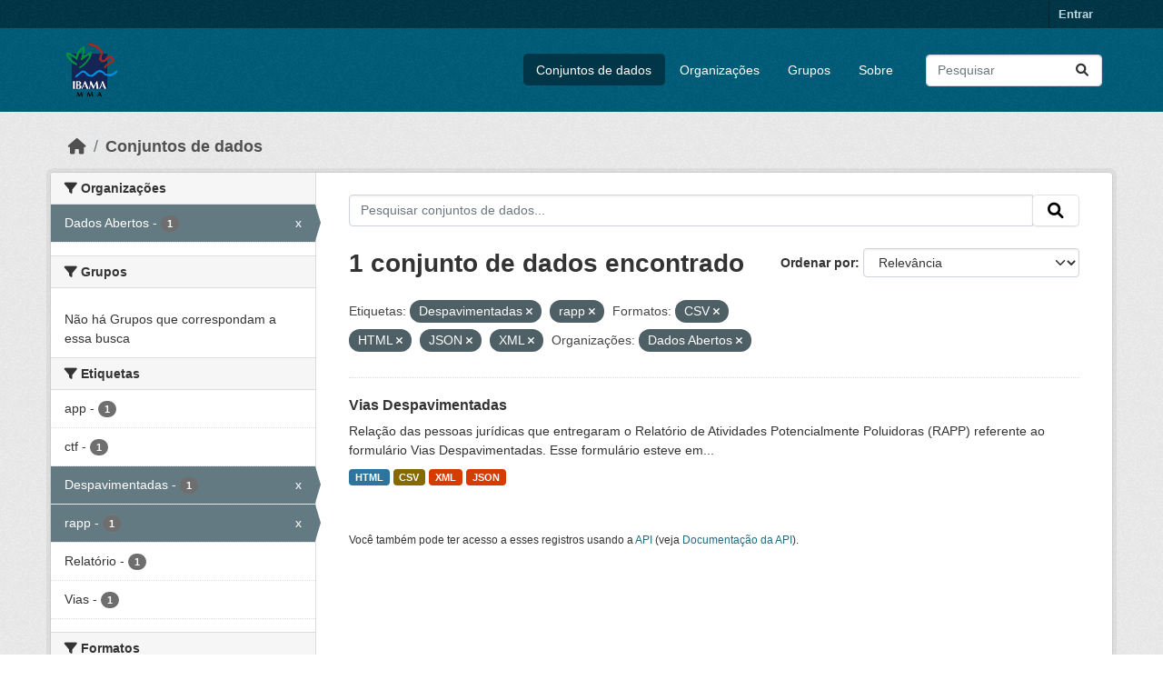

--- FILE ---
content_type: text/html; charset=utf-8
request_url: https://dadosabertos.ibama.gov.br/dataset/?tags=Despavimentadas&tags=rapp&res_format=CSV&res_format=HTML&res_format=JSON&res_format=XML&amp=&organization=ibama
body_size: 33848
content:
<!DOCTYPE html>
<!--[if IE 9]> <html lang="pt_BR" class="ie9"> <![endif]-->
<!--[if gt IE 8]><!--> <html lang="pt_BR"  > <!--<![endif]-->
  <head>
    <meta charset="utf-8" />
      <meta name="csrf_field_name" content="_csrf_token" />
      <meta name="_csrf_token" content="ImQ4MGM0ZjIzNjE0OWVmMGMwMDU2MjM2Zjg3ZWM2YmU1NjhmMTFmMjgi.aW4iKA.PFBkL6wkcLsAdabIce83m_fG_Lk" />

      <meta name="generator" content="ckan 2.10.4" />
      <meta name="viewport" content="width=device-width, initial-scale=1.0">
    <title>Conjunto de dados - IBAMA</title>

    
    <link rel="shortcut icon" href="/base/images/ckan.ico" />
    
      
      
      
    

    
      
      
    

    
    <link href="/webassets/base/1c87a999_main.css" rel="stylesheet"/>
    
  </head>

  
  <body data-site-root="https://dadosabertos.ibama.gov.br/" data-locale-root="https://dadosabertos.ibama.gov.br/" >

    
    <div class="visually-hidden-focusable"><a href="#content">Skip to main content</a></div>
  

  
    

 
<div class="account-masthead">
  <div class="container">
     
    <nav class="account not-authed" aria-label="Account">
      <ul class="list-unstyled">
        
        <li><a href="/user/login">Entrar</a></li>
         
      </ul>
    </nav>
     
  </div>
</div>

<header class="masthead">
  <div class="container">
      
    <nav class="navbar navbar-expand-lg navbar-light">
      <hgroup class="header-image navbar-left">

      
      
      <a class="logo" href="/">
        <img src="https://dadosabertos.ibama.gov.br/base/images/Logo_Ibama.png" alt="IBAMA"
          title="IBAMA" />
      </a>
      
      

       </hgroup>
      <button class="navbar-toggler" type="button" data-bs-toggle="collapse" data-bs-target="#main-navigation-toggle"
        aria-controls="main-navigation-toggle" aria-expanded="false" aria-label="Toggle navigation">
        <span class="fa fa-bars text-white"></span>
      </button>

      <div class="main-navbar collapse navbar-collapse" id="main-navigation-toggle">
        <ul class="navbar-nav ms-auto mb-2 mb-lg-0">
          
            
              
              

		          <li class="active"><a href="/dataset/">Conjuntos de dados</a></li><li><a href="/organization/">Organizações</a></li><li><a href="/group/">Grupos</a></li><li><a href="/about">Sobre</a></li>
	          
          </ul>

      
      
          <form class="d-flex site-search" action="/dataset/" method="get">
              <label class="d-none" for="field-sitewide-search">Search Datasets...</label>
              <input id="field-sitewide-search" class="form-control me-2"  type="text" name="q" placeholder="Pesquisar" aria-label="Pesquisar conjuntos de dados..."/>
              <button class="btn" type="submit" aria-label="Submit"><i class="fa fa-search"></i></button>
          </form>
      
      </div>
    </nav>
  </div>
</header>

  
    <div class="main">
      <div id="content" class="container">
        
          
            <div class="flash-messages">
              
                
              
            </div>
          

          
            <div class="toolbar" role="navigation" aria-label="Breadcrumb">
              
                
                  <ol class="breadcrumb">
                    
<li class="home"><a href="/" aria-label="Início"><i class="fa fa-home"></i><span> Início</span></a></li>
                    
  <li class="active"><a href="/dataset/">Conjuntos de dados</a></li>

                  </ol>
                
              
            </div>
          

          <div class="row wrapper">
            
            
            

            
              <aside class="secondary col-md-3">
                
                
  <div class="filters">
    <div>
      
        

    
    
	
	    
		<section class="module module-narrow module-shallow">
		    
			<h2 class="module-heading">
			    <i class="fa fa-filter"></i>
			    Organizações
			</h2>
		    
		    
			
			    
				<nav aria-label="Organizações">
				    <ul class="list-unstyled nav nav-simple nav-facet">
					
					    
					    
					    
					    
					    <li class="nav-item  active">
						<a href="/dataset/?tags=Despavimentadas&amp;tags=rapp&amp;res_format=CSV&amp;res_format=HTML&amp;res_format=JSON&amp;res_format=XML&amp;amp=" title="">
						    <span class="item-label">Dados Abertos</span>
						    <span class="hidden separator"> - </span>
						    <span class="item-count badge">1</span>
							<span class="facet-close">x</span>
						</a>
					    </li>
					
				    </ul>
				</nav>

				<p class="module-footer">
				    
					
				    
				</p>
			    
			
		    
		</section>
	    
	
    

      
        

    
    
	
	    
		<section class="module module-narrow module-shallow">
		    
			<h2 class="module-heading">
			    <i class="fa fa-filter"></i>
			    Grupos
			</h2>
		    
		    
			
			    
				<p class="module-content empty">Não há Grupos que correspondam a essa busca</p>
			    
			
		    
		</section>
	    
	
    

      
        

    
    
	
	    
		<section class="module module-narrow module-shallow">
		    
			<h2 class="module-heading">
			    <i class="fa fa-filter"></i>
			    Etiquetas
			</h2>
		    
		    
			
			    
				<nav aria-label="Etiquetas">
				    <ul class="list-unstyled nav nav-simple nav-facet">
					
					    
					    
					    
					    
					    <li class="nav-item ">
						<a href="/dataset/?tags=Despavimentadas&amp;tags=rapp&amp;res_format=CSV&amp;res_format=HTML&amp;res_format=JSON&amp;res_format=XML&amp;amp=&amp;organization=ibama&amp;tags=app" title="">
						    <span class="item-label">app</span>
						    <span class="hidden separator"> - </span>
						    <span class="item-count badge">1</span>
							
						</a>
					    </li>
					
					    
					    
					    
					    
					    <li class="nav-item ">
						<a href="/dataset/?tags=Despavimentadas&amp;tags=rapp&amp;res_format=CSV&amp;res_format=HTML&amp;res_format=JSON&amp;res_format=XML&amp;amp=&amp;organization=ibama&amp;tags=ctf" title="">
						    <span class="item-label">ctf</span>
						    <span class="hidden separator"> - </span>
						    <span class="item-count badge">1</span>
							
						</a>
					    </li>
					
					    
					    
					    
					    
					    <li class="nav-item  active">
						<a href="/dataset/?tags=rapp&amp;res_format=CSV&amp;res_format=HTML&amp;res_format=JSON&amp;res_format=XML&amp;amp=&amp;organization=ibama" title="">
						    <span class="item-label">Despavimentadas</span>
						    <span class="hidden separator"> - </span>
						    <span class="item-count badge">1</span>
							<span class="facet-close">x</span>
						</a>
					    </li>
					
					    
					    
					    
					    
					    <li class="nav-item  active">
						<a href="/dataset/?tags=Despavimentadas&amp;res_format=CSV&amp;res_format=HTML&amp;res_format=JSON&amp;res_format=XML&amp;amp=&amp;organization=ibama" title="">
						    <span class="item-label">rapp</span>
						    <span class="hidden separator"> - </span>
						    <span class="item-count badge">1</span>
							<span class="facet-close">x</span>
						</a>
					    </li>
					
					    
					    
					    
					    
					    <li class="nav-item ">
						<a href="/dataset/?tags=Despavimentadas&amp;tags=rapp&amp;res_format=CSV&amp;res_format=HTML&amp;res_format=JSON&amp;res_format=XML&amp;amp=&amp;organization=ibama&amp;tags=Relat%C3%B3rio" title="">
						    <span class="item-label">Relatório</span>
						    <span class="hidden separator"> - </span>
						    <span class="item-count badge">1</span>
							
						</a>
					    </li>
					
					    
					    
					    
					    
					    <li class="nav-item ">
						<a href="/dataset/?tags=Despavimentadas&amp;tags=rapp&amp;res_format=CSV&amp;res_format=HTML&amp;res_format=JSON&amp;res_format=XML&amp;amp=&amp;organization=ibama&amp;tags=Vias" title="">
						    <span class="item-label">Vias</span>
						    <span class="hidden separator"> - </span>
						    <span class="item-count badge">1</span>
							
						</a>
					    </li>
					
				    </ul>
				</nav>

				<p class="module-footer">
				    
					
				    
				</p>
			    
			
		    
		</section>
	    
	
    

      
        

    
    
	
	    
		<section class="module module-narrow module-shallow">
		    
			<h2 class="module-heading">
			    <i class="fa fa-filter"></i>
			    Formatos
			</h2>
		    
		    
			
			    
				<nav aria-label="Formatos">
				    <ul class="list-unstyled nav nav-simple nav-facet">
					
					    
					    
					    
					    
					    <li class="nav-item  active">
						<a href="/dataset/?tags=Despavimentadas&amp;tags=rapp&amp;res_format=HTML&amp;res_format=JSON&amp;res_format=XML&amp;amp=&amp;organization=ibama" title="">
						    <span class="item-label">CSV</span>
						    <span class="hidden separator"> - </span>
						    <span class="item-count badge">1</span>
							<span class="facet-close">x</span>
						</a>
					    </li>
					
					    
					    
					    
					    
					    <li class="nav-item  active">
						<a href="/dataset/?tags=Despavimentadas&amp;tags=rapp&amp;res_format=CSV&amp;res_format=JSON&amp;res_format=XML&amp;amp=&amp;organization=ibama" title="">
						    <span class="item-label">HTML</span>
						    <span class="hidden separator"> - </span>
						    <span class="item-count badge">1</span>
							<span class="facet-close">x</span>
						</a>
					    </li>
					
					    
					    
					    
					    
					    <li class="nav-item  active">
						<a href="/dataset/?tags=Despavimentadas&amp;tags=rapp&amp;res_format=CSV&amp;res_format=HTML&amp;res_format=XML&amp;amp=&amp;organization=ibama" title="">
						    <span class="item-label">JSON</span>
						    <span class="hidden separator"> - </span>
						    <span class="item-count badge">1</span>
							<span class="facet-close">x</span>
						</a>
					    </li>
					
					    
					    
					    
					    
					    <li class="nav-item  active">
						<a href="/dataset/?tags=Despavimentadas&amp;tags=rapp&amp;res_format=CSV&amp;res_format=HTML&amp;res_format=JSON&amp;amp=&amp;organization=ibama" title="">
						    <span class="item-label">XML</span>
						    <span class="hidden separator"> - </span>
						    <span class="item-count badge">1</span>
							<span class="facet-close">x</span>
						</a>
					    </li>
					
				    </ul>
				</nav>

				<p class="module-footer">
				    
					
				    
				</p>
			    
			
		    
		</section>
	    
	
    

      
        

    
    
	
	    
		<section class="module module-narrow module-shallow">
		    
			<h2 class="module-heading">
			    <i class="fa fa-filter"></i>
			    Licenças
			</h2>
		    
		    
			
			    
				<nav aria-label="Licenças">
				    <ul class="list-unstyled nav nav-simple nav-facet">
					
					    
					    
					    
					    
					    <li class="nav-item ">
						<a href="/dataset/?tags=Despavimentadas&amp;tags=rapp&amp;res_format=CSV&amp;res_format=HTML&amp;res_format=JSON&amp;res_format=XML&amp;amp=&amp;organization=ibama&amp;license_id=other-pd" title="">
						    <span class="item-label">Outra (Domínio Público)</span>
						    <span class="hidden separator"> - </span>
						    <span class="item-count badge">1</span>
							
						</a>
					    </li>
					
				    </ul>
				</nav>

				<p class="module-footer">
				    
					
				    
				</p>
			    
			
		    
		</section>
	    
	
    

      
    </div>
    <a class="close no-text hide-filters"><i class="fa fa-times-circle"></i><span class="text">close</span></a>
  </div>

              </aside>
            

            
              <div class="primary col-md-9 col-xs-12" role="main">
                
                
  <section class="module">
    <div class="module-content">
      
        
      
      
        
        
        







<form id="dataset-search-form" class="search-form" method="get" data-module="select-switch">

  
    <div class="input-group search-input-group">
      <input aria-label="Pesquisar conjuntos de dados..." id="field-giant-search" type="text" class="form-control input-lg" name="q" value="" autocomplete="off" placeholder="Pesquisar conjuntos de dados...">
      
      <span class="input-group-btn">
        <button class="btn btn-default btn-lg" type="submit" value="search" aria-label="Submit">
          <i class="fa fa-search"></i>
        </button>
      </span>
      
    </div>
  

  
    <span>






<input type="hidden" name="tags" value="Despavimentadas" />





<input type="hidden" name="tags" value="rapp" />





<input type="hidden" name="res_format" value="CSV" />





<input type="hidden" name="res_format" value="HTML" />





<input type="hidden" name="res_format" value="JSON" />





<input type="hidden" name="res_format" value="XML" />





<input type="hidden" name="organization" value="ibama" />



</span>
  

  
    
      <div class="form-group control-order-by">
        <label for="field-order-by">Ordenar por</label>
        <select id="field-order-by" name="sort" class="form-control form-select">
          
            
              <option value="score desc, metadata_modified desc" selected="selected">Relevância</option>
            
          
            
              <option value="title_string asc">Nome Crescente</option>
            
          
            
              <option value="title_string desc">Nome Descrescente</option>
            
          
            
              <option value="metadata_modified desc">Modificada pela última vez</option>
            
          
            
          
        </select>
        
        <button class="btn btn-default js-hide" type="submit">Ir</button>
        
      </div>
    
  

  
    
      <h1>

  
  
  
  

1 conjunto de dados encontrado</h1>
    
  

  
    
      <p class="filter-list">
        
          
          <span class="facet">Etiquetas:</span>
          
            <span class="filtered pill">Despavimentadas
              <a href="/dataset/?tags=rapp&amp;res_format=CSV&amp;res_format=HTML&amp;res_format=JSON&amp;res_format=XML&amp;amp=&amp;organization=ibama" class="remove" title="Remover"><i class="fa fa-times"></i></a>
            </span>
          
            <span class="filtered pill">rapp
              <a href="/dataset/?tags=Despavimentadas&amp;res_format=CSV&amp;res_format=HTML&amp;res_format=JSON&amp;res_format=XML&amp;amp=&amp;organization=ibama" class="remove" title="Remover"><i class="fa fa-times"></i></a>
            </span>
          
        
          
          <span class="facet">Formatos:</span>
          
            <span class="filtered pill">CSV
              <a href="/dataset/?tags=Despavimentadas&amp;tags=rapp&amp;res_format=HTML&amp;res_format=JSON&amp;res_format=XML&amp;amp=&amp;organization=ibama" class="remove" title="Remover"><i class="fa fa-times"></i></a>
            </span>
          
            <span class="filtered pill">HTML
              <a href="/dataset/?tags=Despavimentadas&amp;tags=rapp&amp;res_format=CSV&amp;res_format=JSON&amp;res_format=XML&amp;amp=&amp;organization=ibama" class="remove" title="Remover"><i class="fa fa-times"></i></a>
            </span>
          
            <span class="filtered pill">JSON
              <a href="/dataset/?tags=Despavimentadas&amp;tags=rapp&amp;res_format=CSV&amp;res_format=HTML&amp;res_format=XML&amp;amp=&amp;organization=ibama" class="remove" title="Remover"><i class="fa fa-times"></i></a>
            </span>
          
            <span class="filtered pill">XML
              <a href="/dataset/?tags=Despavimentadas&amp;tags=rapp&amp;res_format=CSV&amp;res_format=HTML&amp;res_format=JSON&amp;amp=&amp;organization=ibama" class="remove" title="Remover"><i class="fa fa-times"></i></a>
            </span>
          
        
          
          <span class="facet">Organizações:</span>
          
            <span class="filtered pill">Dados Abertos
              <a href="/dataset/?tags=Despavimentadas&amp;tags=rapp&amp;res_format=CSV&amp;res_format=HTML&amp;res_format=JSON&amp;res_format=XML&amp;amp=" class="remove" title="Remover"><i class="fa fa-times"></i></a>
            </span>
          
        
      </p>
      <a class="show-filters btn btn-default">Filtrar Resultados</a>
    
  

</form>




      
      
        

  
    <ul class="dataset-list list-unstyled">
    	
	      
	        




  <li class="dataset-item">
    
      <div class="dataset-content">
        
          <h2 class="dataset-heading">
            
              
            
            
    <a href="/dataset/vias-despavimentadas" title="Vias Despavimentadas">
      Vias Despavimentadas
    </a>
            
            
              
              
            
          </h2>
        
        
          
            <div>Relação das pessoas jurídicas que entregaram o Relatório de Atividades Potencialmente Poluidoras (RAPP) referente ao formulário Vias Despavimentadas. Esse formulário esteve em...</div>
          
        
      </div>
      
        
          
            <ul class="dataset-resources list-unstyled">
              
                
                <li>
                  <a href="/dataset/vias-despavimentadas" class="badge badge-default" data-format="html">HTML</a>
                </li>
                
                <li>
                  <a href="/dataset/vias-despavimentadas" class="badge badge-default" data-format="csv">CSV</a>
                </li>
                
                <li>
                  <a href="/dataset/vias-despavimentadas" class="badge badge-default" data-format="xml">XML</a>
                </li>
                
                <li>
                  <a href="/dataset/vias-despavimentadas" class="badge badge-default" data-format="json">JSON</a>
                </li>
                
              
            </ul>
          
        
      
    
  </li>

	      
	    
    </ul>
  

      
    </div>

    
      
    
  </section>

  
    <section class="module">
      <div class="module-content">
        
          <small>
            
            
            
           Você também pode ter acesso a esses registros usando a <a href="/api/3">API</a> (veja <a href="http://docs.ckan.org/en/2.10/api/">Documentação da API</a>). 
          </small>
        
      </div>
    </section>
  

              </div>
            
          </div>
        
      </div>
    </div>
  
    <footer class="site-footer">
  <div class="container">
    
    <div class="row">
      <div class="col-md-8 footer-links">
        
          <ul class="list-unstyled">
            
              <li><a href="/about">Sobre IBAMA</a></li>
            
          </ul>
          <ul class="list-unstyled">
            
              
              <li><a href="http://docs.ckan.org/en/2.10/api/">API do CKAN</a></li>
              <li><a href="http://www.ckan.org/">Associação CKAN</a></li>
              <li><a href="http://www.opendefinition.org/okd/"><img src="/base/images/od_80x15_blue.png" alt="Open Data"></a></li>
            
          </ul>
        
      </div>
      <div class="col-md-4 attribution">
        
          <p><strong>Impulsionado por</strong> <a class="hide-text ckan-footer-logo" href="http://ckan.org">CKAN</a></p>
        
        
          
<form class="lang-select" action="/util/redirect" data-module="select-switch" method="POST">
  
<input type="hidden" name="_csrf_token" value="ImQ4MGM0ZjIzNjE0OWVmMGMwMDU2MjM2Zjg3ZWM2YmU1NjhmMTFmMjgi.aW4iKA.PFBkL6wkcLsAdabIce83m_fG_Lk"/> 
  <div class="form-group">
    <label for="field-lang-select">Idioma</label>
    <select id="field-lang-select" name="url" data-module="autocomplete" data-module-dropdown-class="lang-dropdown" data-module-container-class="lang-container">
      
        <option value="/pt_BR/dataset/?tags=Despavimentadas&amp;tags=rapp&amp;res_format=CSV&amp;res_format=HTML&amp;res_format=JSON&amp;res_format=XML&amp;amp=&amp;organization=ibama" selected="selected">
          português (Brasil)
        </option>
      
        <option value="/en/dataset/?tags=Despavimentadas&amp;tags=rapp&amp;res_format=CSV&amp;res_format=HTML&amp;res_format=JSON&amp;res_format=XML&amp;amp=&amp;organization=ibama" >
          English
        </option>
      
        <option value="/ja/dataset/?tags=Despavimentadas&amp;tags=rapp&amp;res_format=CSV&amp;res_format=HTML&amp;res_format=JSON&amp;res_format=XML&amp;amp=&amp;organization=ibama" >
          日本語
        </option>
      
        <option value="/it/dataset/?tags=Despavimentadas&amp;tags=rapp&amp;res_format=CSV&amp;res_format=HTML&amp;res_format=JSON&amp;res_format=XML&amp;amp=&amp;organization=ibama" >
          italiano
        </option>
      
        <option value="/cs_CZ/dataset/?tags=Despavimentadas&amp;tags=rapp&amp;res_format=CSV&amp;res_format=HTML&amp;res_format=JSON&amp;res_format=XML&amp;amp=&amp;organization=ibama" >
          čeština (Česko)
        </option>
      
        <option value="/ca/dataset/?tags=Despavimentadas&amp;tags=rapp&amp;res_format=CSV&amp;res_format=HTML&amp;res_format=JSON&amp;res_format=XML&amp;amp=&amp;organization=ibama" >
          català
        </option>
      
        <option value="/es/dataset/?tags=Despavimentadas&amp;tags=rapp&amp;res_format=CSV&amp;res_format=HTML&amp;res_format=JSON&amp;res_format=XML&amp;amp=&amp;organization=ibama" >
          español
        </option>
      
        <option value="/fr/dataset/?tags=Despavimentadas&amp;tags=rapp&amp;res_format=CSV&amp;res_format=HTML&amp;res_format=JSON&amp;res_format=XML&amp;amp=&amp;organization=ibama" >
          français
        </option>
      
        <option value="/el/dataset/?tags=Despavimentadas&amp;tags=rapp&amp;res_format=CSV&amp;res_format=HTML&amp;res_format=JSON&amp;res_format=XML&amp;amp=&amp;organization=ibama" >
          Ελληνικά
        </option>
      
        <option value="/sv/dataset/?tags=Despavimentadas&amp;tags=rapp&amp;res_format=CSV&amp;res_format=HTML&amp;res_format=JSON&amp;res_format=XML&amp;amp=&amp;organization=ibama" >
          svenska
        </option>
      
        <option value="/sr/dataset/?tags=Despavimentadas&amp;tags=rapp&amp;res_format=CSV&amp;res_format=HTML&amp;res_format=JSON&amp;res_format=XML&amp;amp=&amp;organization=ibama" >
          српски
        </option>
      
        <option value="/no/dataset/?tags=Despavimentadas&amp;tags=rapp&amp;res_format=CSV&amp;res_format=HTML&amp;res_format=JSON&amp;res_format=XML&amp;amp=&amp;organization=ibama" >
          norsk
        </option>
      
        <option value="/sk/dataset/?tags=Despavimentadas&amp;tags=rapp&amp;res_format=CSV&amp;res_format=HTML&amp;res_format=JSON&amp;res_format=XML&amp;amp=&amp;organization=ibama" >
          slovenčina
        </option>
      
        <option value="/fi/dataset/?tags=Despavimentadas&amp;tags=rapp&amp;res_format=CSV&amp;res_format=HTML&amp;res_format=JSON&amp;res_format=XML&amp;amp=&amp;organization=ibama" >
          suomi
        </option>
      
        <option value="/ru/dataset/?tags=Despavimentadas&amp;tags=rapp&amp;res_format=CSV&amp;res_format=HTML&amp;res_format=JSON&amp;res_format=XML&amp;amp=&amp;organization=ibama" >
          русский
        </option>
      
        <option value="/de/dataset/?tags=Despavimentadas&amp;tags=rapp&amp;res_format=CSV&amp;res_format=HTML&amp;res_format=JSON&amp;res_format=XML&amp;amp=&amp;organization=ibama" >
          Deutsch
        </option>
      
        <option value="/pl/dataset/?tags=Despavimentadas&amp;tags=rapp&amp;res_format=CSV&amp;res_format=HTML&amp;res_format=JSON&amp;res_format=XML&amp;amp=&amp;organization=ibama" >
          polski
        </option>
      
        <option value="/nl/dataset/?tags=Despavimentadas&amp;tags=rapp&amp;res_format=CSV&amp;res_format=HTML&amp;res_format=JSON&amp;res_format=XML&amp;amp=&amp;organization=ibama" >
          Nederlands
        </option>
      
        <option value="/bg/dataset/?tags=Despavimentadas&amp;tags=rapp&amp;res_format=CSV&amp;res_format=HTML&amp;res_format=JSON&amp;res_format=XML&amp;amp=&amp;organization=ibama" >
          български
        </option>
      
        <option value="/ko_KR/dataset/?tags=Despavimentadas&amp;tags=rapp&amp;res_format=CSV&amp;res_format=HTML&amp;res_format=JSON&amp;res_format=XML&amp;amp=&amp;organization=ibama" >
          한국어 (대한민국)
        </option>
      
        <option value="/hu/dataset/?tags=Despavimentadas&amp;tags=rapp&amp;res_format=CSV&amp;res_format=HTML&amp;res_format=JSON&amp;res_format=XML&amp;amp=&amp;organization=ibama" >
          magyar
        </option>
      
        <option value="/sl/dataset/?tags=Despavimentadas&amp;tags=rapp&amp;res_format=CSV&amp;res_format=HTML&amp;res_format=JSON&amp;res_format=XML&amp;amp=&amp;organization=ibama" >
          slovenščina
        </option>
      
        <option value="/lv/dataset/?tags=Despavimentadas&amp;tags=rapp&amp;res_format=CSV&amp;res_format=HTML&amp;res_format=JSON&amp;res_format=XML&amp;amp=&amp;organization=ibama" >
          latviešu
        </option>
      
        <option value="/am/dataset/?tags=Despavimentadas&amp;tags=rapp&amp;res_format=CSV&amp;res_format=HTML&amp;res_format=JSON&amp;res_format=XML&amp;amp=&amp;organization=ibama" >
          አማርኛ
        </option>
      
        <option value="/ar/dataset/?tags=Despavimentadas&amp;tags=rapp&amp;res_format=CSV&amp;res_format=HTML&amp;res_format=JSON&amp;res_format=XML&amp;amp=&amp;organization=ibama" >
          العربية
        </option>
      
        <option value="/bs/dataset/?tags=Despavimentadas&amp;tags=rapp&amp;res_format=CSV&amp;res_format=HTML&amp;res_format=JSON&amp;res_format=XML&amp;amp=&amp;organization=ibama" >
          bosanski
        </option>
      
        <option value="/da_DK/dataset/?tags=Despavimentadas&amp;tags=rapp&amp;res_format=CSV&amp;res_format=HTML&amp;res_format=JSON&amp;res_format=XML&amp;amp=&amp;organization=ibama" >
          dansk (Danmark)
        </option>
      
        <option value="/en_AU/dataset/?tags=Despavimentadas&amp;tags=rapp&amp;res_format=CSV&amp;res_format=HTML&amp;res_format=JSON&amp;res_format=XML&amp;amp=&amp;organization=ibama" >
          English (Australia)
        </option>
      
        <option value="/en_GB/dataset/?tags=Despavimentadas&amp;tags=rapp&amp;res_format=CSV&amp;res_format=HTML&amp;res_format=JSON&amp;res_format=XML&amp;amp=&amp;organization=ibama" >
          English (United Kingdom)
        </option>
      
        <option value="/es_AR/dataset/?tags=Despavimentadas&amp;tags=rapp&amp;res_format=CSV&amp;res_format=HTML&amp;res_format=JSON&amp;res_format=XML&amp;amp=&amp;organization=ibama" >
          español (Argentina)
        </option>
      
        <option value="/eu/dataset/?tags=Despavimentadas&amp;tags=rapp&amp;res_format=CSV&amp;res_format=HTML&amp;res_format=JSON&amp;res_format=XML&amp;amp=&amp;organization=ibama" >
          euskara
        </option>
      
        <option value="/fa_IR/dataset/?tags=Despavimentadas&amp;tags=rapp&amp;res_format=CSV&amp;res_format=HTML&amp;res_format=JSON&amp;res_format=XML&amp;amp=&amp;organization=ibama" >
          فارسی (ایران)
        </option>
      
        <option value="/gl/dataset/?tags=Despavimentadas&amp;tags=rapp&amp;res_format=CSV&amp;res_format=HTML&amp;res_format=JSON&amp;res_format=XML&amp;amp=&amp;organization=ibama" >
          galego
        </option>
      
        <option value="/he/dataset/?tags=Despavimentadas&amp;tags=rapp&amp;res_format=CSV&amp;res_format=HTML&amp;res_format=JSON&amp;res_format=XML&amp;amp=&amp;organization=ibama" >
          עברית
        </option>
      
        <option value="/hr/dataset/?tags=Despavimentadas&amp;tags=rapp&amp;res_format=CSV&amp;res_format=HTML&amp;res_format=JSON&amp;res_format=XML&amp;amp=&amp;organization=ibama" >
          hrvatski
        </option>
      
        <option value="/id/dataset/?tags=Despavimentadas&amp;tags=rapp&amp;res_format=CSV&amp;res_format=HTML&amp;res_format=JSON&amp;res_format=XML&amp;amp=&amp;organization=ibama" >
          Indonesia
        </option>
      
        <option value="/is/dataset/?tags=Despavimentadas&amp;tags=rapp&amp;res_format=CSV&amp;res_format=HTML&amp;res_format=JSON&amp;res_format=XML&amp;amp=&amp;organization=ibama" >
          íslenska
        </option>
      
        <option value="/km/dataset/?tags=Despavimentadas&amp;tags=rapp&amp;res_format=CSV&amp;res_format=HTML&amp;res_format=JSON&amp;res_format=XML&amp;amp=&amp;organization=ibama" >
          ខ្មែរ
        </option>
      
        <option value="/lt/dataset/?tags=Despavimentadas&amp;tags=rapp&amp;res_format=CSV&amp;res_format=HTML&amp;res_format=JSON&amp;res_format=XML&amp;amp=&amp;organization=ibama" >
          lietuvių
        </option>
      
        <option value="/mk/dataset/?tags=Despavimentadas&amp;tags=rapp&amp;res_format=CSV&amp;res_format=HTML&amp;res_format=JSON&amp;res_format=XML&amp;amp=&amp;organization=ibama" >
          македонски
        </option>
      
        <option value="/mn_MN/dataset/?tags=Despavimentadas&amp;tags=rapp&amp;res_format=CSV&amp;res_format=HTML&amp;res_format=JSON&amp;res_format=XML&amp;amp=&amp;organization=ibama" >
          монгол (Монгол)
        </option>
      
        <option value="/my_MM/dataset/?tags=Despavimentadas&amp;tags=rapp&amp;res_format=CSV&amp;res_format=HTML&amp;res_format=JSON&amp;res_format=XML&amp;amp=&amp;organization=ibama" >
          မြန်မာ (မြန်မာ)
        </option>
      
        <option value="/nb_NO/dataset/?tags=Despavimentadas&amp;tags=rapp&amp;res_format=CSV&amp;res_format=HTML&amp;res_format=JSON&amp;res_format=XML&amp;amp=&amp;organization=ibama" >
          norsk bokmål (Norge)
        </option>
      
        <option value="/ne/dataset/?tags=Despavimentadas&amp;tags=rapp&amp;res_format=CSV&amp;res_format=HTML&amp;res_format=JSON&amp;res_format=XML&amp;amp=&amp;organization=ibama" >
          नेपाली
        </option>
      
        <option value="/pt_PT/dataset/?tags=Despavimentadas&amp;tags=rapp&amp;res_format=CSV&amp;res_format=HTML&amp;res_format=JSON&amp;res_format=XML&amp;amp=&amp;organization=ibama" >
          português (Portugal)
        </option>
      
        <option value="/ro/dataset/?tags=Despavimentadas&amp;tags=rapp&amp;res_format=CSV&amp;res_format=HTML&amp;res_format=JSON&amp;res_format=XML&amp;amp=&amp;organization=ibama" >
          română
        </option>
      
        <option value="/sq/dataset/?tags=Despavimentadas&amp;tags=rapp&amp;res_format=CSV&amp;res_format=HTML&amp;res_format=JSON&amp;res_format=XML&amp;amp=&amp;organization=ibama" >
          shqip
        </option>
      
        <option value="/sr_Latn/dataset/?tags=Despavimentadas&amp;tags=rapp&amp;res_format=CSV&amp;res_format=HTML&amp;res_format=JSON&amp;res_format=XML&amp;amp=&amp;organization=ibama" >
          srpski (latinica)
        </option>
      
        <option value="/th/dataset/?tags=Despavimentadas&amp;tags=rapp&amp;res_format=CSV&amp;res_format=HTML&amp;res_format=JSON&amp;res_format=XML&amp;amp=&amp;organization=ibama" >
          ไทย
        </option>
      
        <option value="/tl/dataset/?tags=Despavimentadas&amp;tags=rapp&amp;res_format=CSV&amp;res_format=HTML&amp;res_format=JSON&amp;res_format=XML&amp;amp=&amp;organization=ibama" >
          Filipino (Pilipinas)
        </option>
      
        <option value="/tr/dataset/?tags=Despavimentadas&amp;tags=rapp&amp;res_format=CSV&amp;res_format=HTML&amp;res_format=JSON&amp;res_format=XML&amp;amp=&amp;organization=ibama" >
          Türkçe
        </option>
      
        <option value="/uk/dataset/?tags=Despavimentadas&amp;tags=rapp&amp;res_format=CSV&amp;res_format=HTML&amp;res_format=JSON&amp;res_format=XML&amp;amp=&amp;organization=ibama" >
          українська
        </option>
      
        <option value="/uk_UA/dataset/?tags=Despavimentadas&amp;tags=rapp&amp;res_format=CSV&amp;res_format=HTML&amp;res_format=JSON&amp;res_format=XML&amp;amp=&amp;organization=ibama" >
          українська (Україна)
        </option>
      
        <option value="/vi/dataset/?tags=Despavimentadas&amp;tags=rapp&amp;res_format=CSV&amp;res_format=HTML&amp;res_format=JSON&amp;res_format=XML&amp;amp=&amp;organization=ibama" >
          Tiếng Việt
        </option>
      
        <option value="/zh_Hans_CN/dataset/?tags=Despavimentadas&amp;tags=rapp&amp;res_format=CSV&amp;res_format=HTML&amp;res_format=JSON&amp;res_format=XML&amp;amp=&amp;organization=ibama" >
          中文 (简体, 中国)
        </option>
      
        <option value="/zh_Hant_TW/dataset/?tags=Despavimentadas&amp;tags=rapp&amp;res_format=CSV&amp;res_format=HTML&amp;res_format=JSON&amp;res_format=XML&amp;amp=&amp;organization=ibama" >
          中文 (繁體, 台灣)
        </option>
      
    </select>
  </div>
  <button class="btn btn-default d-none " type="submit">Ir</button>
</form>


        
      </div>
    </div>
    
  </div>
</footer>
  
  
  
  
  
    

      

    
    
    <link href="/webassets/vendor/f3b8236b_select2.css" rel="stylesheet"/>
<link href="/webassets/vendor/d05bf0e7_fontawesome.css" rel="stylesheet"/>
    <script src="/webassets/vendor/8c3c143a_jquery.js" type="text/javascript"></script>
<script src="/webassets/vendor/5027b870_vendor.js" type="text/javascript"></script>
<script src="/webassets/vendor/6d1ad7e6_bootstrap.js" type="text/javascript"></script>
<script src="/webassets/base/6fddaa3f_main.js" type="text/javascript"></script>
<script src="/webassets/base/0d750fad_ckan.js" type="text/javascript"></script>
  </body>
</html>